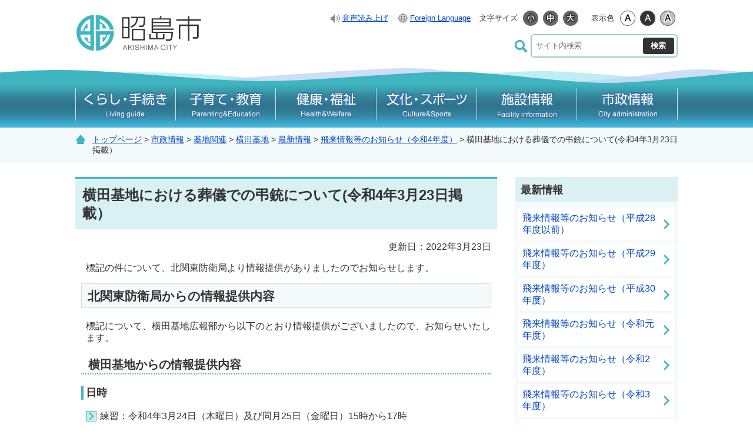

--- FILE ---
content_type: text/html
request_url: https://www.city.akishima.lg.jp/s009/010/050/010/240/030/20220323172141.html
body_size: 3069
content:
<!DOCTYPE html>
<html lang="ja">
<head>
  <meta charset="utf-8">
  <title>横田基地における葬儀での弔銃について(令和4年3月23日掲載）｜昭島市</title>
  <meta name="keywords" content="昭島市,akishima,昭島,あきしま,アキシマ">
  
  <meta name="viewport" content="width=device-width,initial-scale=1.0,maximum-scale=2.5,minimum-scale=1,user-scalable=yes">
  <link href="/core/css/detail.css" rel="stylesheet" type="text/css" media="all">
  <link href="/core/css/style.css" rel="stylesheet" type="text/css" media="all">
  <link href="/core/css/default.css" rel="stylesheet" type="text/css" media="all" title="change">
  <script type="text/javascript" src="/core/js/jquery.js"></script>
  <script type="text/javascript" src="/core/js/jquery.accessibility.js"></script>
  <script type="text/javascript" src="/ud_dai5/ud5pinit.js" charset="utf-8"></script>
  <!--[if lt IE 9]><script type="text/javascript" src="/core/js/html5shiv-printshiv.js"></script><meta http-equiv="X-UA-Compatible" content="IE=Edge,chrome=1"><![endif]-->
  <!--[if lte IE 9]><link href="/core/css/ie.css" rel="stylesheet" type="text/css" media="all"><![endif]-->
  <!-- Google tag (gtag.js) -->
<script async="" src="https://www.googletagmanager.com/gtag/js?id=G-0G0WDFV604"></script>
<script>// <![CDATA[
  window.dataLayer = window.dataLayer || [];
  function gtag(){dataLayer.push(arguments);}
  gtag('js', new Date());

  gtag('config', 'G-0G0WDFV604');
// ]] ></script>
</head>

<body class="default page">
<div class="wrap" id="TOP">
<div id="jump"><a href="#menu">メニューにジャンプ</a><a href="#main">コンテンツにジャンプ</a></div>
<header>
<div class="wrap">
<div class="title"><a href="/index.html"><img src="/core/img/titlenew.png" alt="昭島市"></a></div>
<div class="conf_button home_button"><a href="/"> <span class="hamburger">&nbsp;</span> <span class="hamburger_text">ホーム<span>に戻る</span></span> </a></div>
<div id="confopen" class="conf_button"><a href="javascript:void(0)"> <span class="hamburger">&nbsp;</span> <span class="hamburger_text">検索<span>を開く</span></span> </a></div>
<div class="page_control">
<div id="UD" class="UD">
<div class="tools">
<ul>
<li class="readspeaker"><a href="javascript:ud5_Open(location.href);">音声読み上げ</a></li>
<li class="exchanger"><a href="../../../../../../240/foreign.html">Foreign Language</a></li>
</ul>
</div>
<noscript>
<p>文字サイズ変更・コントラスト変更機能を利用する場合は、javascriptをオンにしてください</p>
</noscript></div>
<form id="searchForm" class="search" name="form1" action="/sitesearch.html" method="get">
<div><input id="searchStart" name="start" value="0" type="hidden"> <input id="searchNum" name="num" value="20" type="hidden"> <label class="search_txt" for="search_txt"><img alt="サイト内検索" src="../../../../../../core/img/ico_search.png"></label>
<div class="search_inner"><input id="search_txt" class="search_txt" type="text" name="q" value="" placeholder="サイト内検索"> <input class="search_bt" name="btnG" type="submit" value="検索"></div>
</div>
</form></div>
</div>
<nav>
<div id="menuopen" class="menu_button"><a href="javascript:void(0)"> <span class="hamburger"><span class="_fx">&nbsp;</span><span class="_fx">&nbsp;</span><span class="_fx">&nbsp;</span></span> <span class="hamburger_text">MENU<span>を開く</span></span> </a></div>
<ul id="menu">
<li class="menu01">
<dl>
<dt><a href="../../../../../../li/010/index.html"><img alt="くらし・手続き" src="../../../../../../core/img/menu_01.png" caption="false"><img alt="Living guide" src="../../../../../../core/img/menu_e_01.png" caption="false"></a></dt>
<dd id="sub_category_01"></dd>
</dl>
</li>
<li class="menu02">
<dl>
<dt><a href="../../../../../../li/020/index.html"><img alt="子育て・教育" src="../../../../../../core/img/menu_02.png"><img alt="Parenting&Education" src="../../../../../../core/img/menu_e_02.png"></a></dt>
<dd id="sub_category_02"></dd>
</dl>
</li>
<li class="menu03">
<dl>
<dt><a href="../../../../../../li/030/index.html"><img alt="健康・福祉" src="../../../../../../core/img/menu_03.png"><img alt="Health&Welfare" src="../../../../../../core/img/menu_e_03.png"></a></dt>
<dd id="sub_category_03"></dd>
</dl>
</li>
<li class="menu04">
<dl>
<dt><a href="../../../../../../li/040/index.html"><img alt="文化・スポーツ" src="../../../../../../core/img/menu_04.png"><img alt="Culture&Sports" src="../../../../../../core/img/menu_e_04.png"></a></dt>
<dd id="sub_category_04"></dd>
</dl>
</li>
<li class="menu05">
<dl>
<dt><a href="../../../../../../li/050/index.html"><img alt="施設情報" src="../../../../../../core/img/menu_05.png"><img alt="Facility information" src="../../../../../../core/img/menu_e_05.png"></a></dt>
<dd id="sub_category_05"></dd>
</dl>
</li>
<li class="menu06">
<dl>
<dt><a href="../../../../../../li/060/index.html"><img alt="市政情報" src="../../../../../../core/img/menu_06.png"><img alt="City administration" src="../../../../../../core/img/menu_e_06.png"></a></dt>
<dd id="sub_category_06"></dd>
</dl>
</li>
</ul>
</nav>
</header>
<div class="contents" id="main">
<div class="locus"><div class="wrap"><p class="locus"><span><a href="../../../../../../index.html">トップページ</a> &gt; <a href="../../../../../../li/060/index.html">市政情報</a> &gt; <a href="../../../../../../li/060/110/index.html">基地関連</a> &gt; <a href="../../../../../../li/060/110/010/index.html">横田基地</a> &gt; <a href="../../../../../../li/060/110/010/020/index.html">最新情報</a> &gt; <a href="../../../../../../li/060/110/010/020/r04/index.html">飛来情報等のお知らせ（令和4年度）</a> &gt; 横田基地における葬儀での弔銃について(令和4年3月23日掲載）</span></p></div></div>

<div class="wrap">
<article class="article">
<h1><span>横田基地における葬儀での弔銃について(令和4年3月23日掲載）</span></h1>

      <p class="right">更新日：2022年3月23日</p>

    <div class="txtbox"><p>標記の件について、北関東防衛局より情報提供がありましたのでお知らせします。</p>
<h2>北関東防衛局からの情報提供内容</h2>
<p>標記について、横田基地広報部から以下のとおり情報提供がございましたので、お知らせいたします。</p>
<h3>横田基地からの情報提供内容</h3>
<h4>日時</h4>
<ul>
<li>練習：令和4年3月24日（木曜日）及び同月25日（金曜日）15時から17時</li>
<li>葬儀：令和4年3月26日（土曜日）10時から11時</li>
</ul>
<h4>場所</h4>
<ul>
<li>練習：横田ゴルフセンター（基地南側）</li>
<li>葬儀：教会（第2ゲートそば）</li>
</ul>
<h4>内容</h4>
<ul>
<li>葬儀での弔銃（練習を含む）</li>
</ul>
<h4>特記事項</h4>
<ul>
<li>練習を含め弔銃は空砲を使用する。いずれの日も音が発生する。</li>
</ul></div>







<section class="info_section"><div>
<h2><img src="/core/img/h_contact.png" alt="お問い合わせ先"></h2>
<div class="inquiry">
<p>企画部 基地・渉外担当（3階8番窓口）<br>郵便番号：196-8511&nbsp;昭島市田中町1-17-1<br>電話番号：<span class="tel-link">042-544-5111</span>（内線番号：2392）<br>ファックス番号：042-546-5496</p>
<p class="inquiry_button"><a href="https://www.city.akishima.lg.jp/form/inquiry/SITE000000000000000013.html"><img src="/core/img/btn_contact.png" alt="メールでお問い合わせ"></a></p>
</div>
</div></section>

<section class="form_section"><div>
<h2>このページに関するアンケート</h2>
<form id="fm1" action="/apppub/wcfSecure/confirm" method="post">
<input type="hidden" name="text7" value="PAGE000000000000028817" />
<input type="hidden" name="text6" value="横田基地における葬儀での弔銃について(令和4年3月23日掲載）" />
<input type="hidden" name="text8" value="企画部　基地・渉外担当" />
<input type="hidden" name="text9" value="https://www.city.akishima.lg.jp/s009/010/050/010/240/030/20220323172141.html" />
<input type="hidden" name="page_id" value="PAGE000000000000011854"><fieldset><legend>情報は役に立ちましたか？</legend> <input id="radio5_0" type="radio" name="radio5" value="役に立った"><label for="radio5_0">役に立った</label> <input id="radio5_1" type="radio" name="radio5" value="ふつう"><label for="radio5_1">ふつう</label> <input id="radio5_2" type="radio" name="radio5" value="役に立たなかった"><label for="radio5_2">役に立たなかった</label></fieldset><fieldset><legend>このページは探しやすかったですか？</legend> <input id="radio4_0" type="radio" name="radio4" value="探しやすかった"><label for="radio4_0">探しやすかった</label> <input id="radio4_1" type="radio" name="radio4" value="ふつう"><label for="radio4_1">ふつう</label> <input id="radio4_2" type="radio" name="radio4" value="探しにくかった"><label for="radio4_2">探しにくかった</label></fieldset>
<p class="center"><button type="submit" name="subm">送信</button></p>
</form>
</div></section>
</article>
<nav><dl>
<dt>最新情報</dt>
<dd><a href="../../../../../../li/060/110/010/020/h28/index.html">飛来情報等のお知らせ（平成28年度以前）</a></dd>
<dd><a href="../../../../../../li/060/110/010/020/h29/index.html">飛来情報等のお知らせ（平成29年度）</a></dd>
<dd><a href="../../../../../../li/060/110/010/020/h30/index.html">飛来情報等のお知らせ（平成30年度）</a></dd>
<dd><a href="../../../../../../li/060/110/010/020/h31/index.html">飛来情報等のお知らせ（令和元年度）</a></dd>
<dd><a href="../../../../../../li/060/110/010/020/r02/index.html">飛来情報等のお知らせ（令和2年度）</a></dd>
<dd><a href="../../../../../../li/060/110/010/020/r03/index.html">飛来情報等のお知らせ（令和3年度）</a></dd>
<dd><a href="../../../../../../li/060/110/010/020/r04/index.html">飛来情報等のお知らせ（令和4年度）</a></dd>
<dd><a href="../../../../../../li/060/110/010/020/r05/index.html">飛来情報等のお知らせ（令和5年度）</a></dd>
<dd><a href="../../../../../../li/060/110/010/020/r06/index.html">飛来情報等のお知らせ（令和6年度）</a></dd>
<dd><a href="../../../../../../li/060/110/010/020/100/index.html">飛来情報等のお知らせ（令和7年度）</a></dd>
</dl>
</nav>
</div></div><!--/contents-->
<footer><div class="wrap">
<dl>
<dt><span class="hedding">昭島市役所</span><span class="access"><a href="../../../../../../map/010/010/010/20140821120856.html">アクセス</a></span></dt>
<dd>
<p>〒196-8511 東京都昭島市田中町1-17-1</p>
<p>電話番号：042-544-5111（代表）</p>
<p>ファックス番号：042-546-5496</p>
<p>開庁時間：平日午前8時30分から午後5時15分</p>
<p>法人番号：8000020132071</p>
<p>各ページの掲載記事、及び写真の無断転載は固くお断りします。</p>
</dd>
</dl>
<ul class="nav">
<li><a href="../../../../../../s002/100/20140920223405.html">ホームページについて</a></li>
<li><a href="../../../../../../250/20141028093551.html">ウェブ・アクセシビリティについて</a></li>
<li><a href="../../../../../../sitemap.html">サイトマップ</a></li>
<li><a href="../../../../../../s002/200/20140920221913.html">リンク集</a></li>
</ul>
<ul class="qr">
<li>
<h2>携帯サイト</h2>
<img alt="QRコード" width="79" height="79" src="../../../../../../core/img/qr.png" caption="false"></li>
</ul>
</div>
<p class="copyright"><span>Copyright &copy; Akishima City All Rights Reserved.</span></p>
<div id="back-top" class="reread_link"><a href="#TOP">このページのトップへ</a></div></footer>
</div><!--./wrap -->


</body></html>


--- FILE ---
content_type: application/javascript
request_url: https://www.city.akishima.lg.jp/core/js/jquery.accessibility.js
body_size: 8368
content:
/*! jQuery Cookie Plugin v1.4.1 https://github.com/carhartl/jquery-cookie Copyright 2006, 2014 Klaus Hartl Released under the MIT license */
!function(e){"function"==typeof define&&define.amd?define(["jquery"],e):"object"==typeof exports?module.exports=e(require("jquery")):e(jQuery)}(function(e){var n=/\+/g;function o(e){return t.raw?e:encodeURIComponent(e)}function i(e){return o(t.json?JSON.stringify(e):String(e))}function r(o,i){var r=t.raw?o:function(e){0===e.indexOf('"')&&(e=e.slice(1,-1).replace(/\\"/g,'"').replace(/\\\\/g,"\\"));try{return e=decodeURIComponent(e.replace(n," ")),t.json?JSON.parse(e):e}catch(e){}}(o);return e.isFunction(i)?i(r):r}var t=e.cookie=function(n,c,u){if(arguments.length>1&&!e.isFunction(c)){if("number"==typeof(u=e.extend({},t.defaults,u)).expires){var s=u.expires,a=u.expires=new Date;a.setMilliseconds(a.getMilliseconds()+864e5*s)}return document.cookie=[o(n),"=",i(c),u.expires?"; expires="+u.expires.toUTCString():"",u.path?"; path="+u.path:"",u.domain?"; domain="+u.domain:"",u.secure?"; secure":""].join("")}for(var d,f=n?void 0:{},p=document.cookie?document.cookie.split("; "):[],l=0,m=p.length;l<m;l++){var x=p[l].split("="),g=(d=x.shift(),t.raw?d:decodeURIComponent(d)),v=x.join("=");if(n===g){f=r(v,c);break}n||void 0===(v=r(v))||(f[g]=v)}return f};t.defaults={},e.removeCookie=function(n,o){return e.cookie(n,"",e.extend({},o,{expires:-1})),!e.cookie(n)}});
/* jQuery Text Resizer Plugin v1.1.0 Copyright (c) 2009-2013 Mario J Vargas See the file MIT-LICENSE.txt for copying permission. Website: http://angstrey.com/ Documentation: http://angstrey.com/index.php/projects/jquery-text-resizer-plugin/ */
(function(e){"use strict";var t,n,r;r=function(e){return"object"==typeof window.JSON&&"function"==typeof window.JSON.stringify?JSON.stringify(e):e},n=function(e){window.console&&"function"==typeof window.console.log&&setTimeout(function(){var t,n=[],i;if("string"==typeof e)n.push("jquery.textresizer => "+e);else{n.push("jquery.textresizer => {");for(t in e)e.hasOwnProperty(t)&&(i=["    ",t,": ",r(e[t])].join(""),n.push(i));n.push("}")}console.log(n.join("\n"))},0)},t=function(e,n){this.$elements=e,this.settings=n||t.defaults},t.defaults={debugMode:!1,type:"fontSize",target:"body",selectedIndex:-1,suppressClickThrough:!0},t.prototype.buildDefaultFontSizes=function(e){if(0===e)return;var t=8,r=[],i,s;this.settings.debugMode&&n("In buildDefaultFontSizes: numElms = "+e);if(this.settings.debugMode)for(i=0;i<e;i+=1)s=(t+i*2)/10,r.push(s+"em"),n("In buildDefaultFontSizes: mySizes["+i+"] = "+r[i]);else for(i=0;i<e;i+=1)s=(t+i*2)/10,r.push(s+"em");return r},t.prototype.serializeHash=function(t){return e.param(t).replace(/\+/g,"%20")},t.prototype.deserializeHash=function(e){var t,n,r,i={},s=/\&|\|/g,o=e.split(s);for(t=0,n=o.length;t<n;t+=1)r=o[t].split("="),i[r[0]]=window.decodeURIComponent(r[1]);return i},t.prototype.buildCookieID=function(e,t,n){return"JQUERY.TEXTRESIZER["+e+","+t+"]."+n},t.prototype.getCookie=function(t,n,r){var i=this.buildCookieID(t,n,r),s=e.cookie(i);return e.cookie(i+".valueType")==="dict"&&s?this.deserializeHash(s):s},t.prototype.setCookie=function(t,r,i,s){var o=this.buildCookieID(t,r,i),u={expires:365,path:"/"},a;"object"==typeof s?(e.cookie(o+".valueType","dict",u),a=this.serializeHash(s),e.cookie(o,a,u),this.settings.debugMode&&n("In setCookie: Cookie: "+o+": "+a)):(e.cookie(o,s,u),this.settings.debugMode&&n("In setCookie: Cookie (not hash): "+o+": "+s))},t.prototype.applyInlineCssProperties=function(e,t){e.css(t)},t.prototype.applyCssClass=function(t,n,r){e.each(r,function(){var n=this.toString();t.each(function(){var t=e(this);t.hasClass(n)&&t.removeClass(n)})}),t.addClass(n)},t.prototype.applySpecificFontSize=function(e,t){e.css("font-size",t)},t.prototype.applyFontSize=function(t){this.settings.debugMode&&n(["In applyFontSize(): target: ",this.settings.target," | ","newSize: ",r(t)," | ","type: ",this.settings.type].join(""));var i=e(this.settings.target);switch(this.settings.type){case"css":this.applyInlineCssProperties(i,t);break;case"cssClass":this.applyCssClass(i,t,this.settings.sizes);break;default:this.applySpecificFontSize(i,t)}},t.prototype.loadPreviousState=function(){var t=this.settings,r,i,s;e.cookie?(t.debugMode&&n("In loadPreviousState(): jquery.cookie: INSTALLED"),r=this.getCookie(t.selector,t.target,"selectedIndex"),i=parseInt(r,10),s=this.getCookie(t.selector,t.target,"size"),isNaN(i)||(t.selectedIndex=i),t.debugMode&&(n("In loadPreviousState: selectedIndex: "+i+"; type: "+typeof i),n("In loadPreviousState: prevSize: "+s+"; type: "+typeof s)),s&&this.applyFontSize(s)):t.debugMode&&n("In loadPreviousState(): jquery.cookie: NOT INSTALLED")},t.prototype.markActive=function(t){e(this.settings.selector).removeClass("textresizer-active"),e(t).addClass("textresizer-active")},t.prototype.saveState=function(t){if(e.cookie){var r=this.settings.selector,i=this.settings.target,s=this.settings.selectedIndex;this.settings.debugMode&&n("In saveState(): jquery.cookie: INSTALLED"),this.setCookie(r,i,"size",t),this.setCookie(r,i,"selectedIndex",s)}else this.settings.debugMode&&n("In saveState(): jquery.cookie: NOT INSTALLED")},t.prototype.attachResizerToElement=function(t,n){var r=this,i=r.settings,s=e(t),o=i.sizes[n];n===i.selectedIndex&&s.addClass("textresizer-active"),s.on("click",{index:n},function(e){var t=this;i.suppressClickThrough&&e.preventDefault(),i.selectedIndex=e.data.index,r.applyFontSize(o),r.saveState(o),r.markActive(t)})},t.prototype.init=function(){var r=this.$elements.size(),i=t.defaults.debugMode;i&&n("init() => selection count: "+r);if(0===r)return;this.settings=e.extend({selector:this.$elements.selector,sizes:this.buildDefaultFontSizes(r)},e.fn.textresizer.defaults,this.settings),i=this.settings.debugMode,i&&n(this.settings);if(r>this.settings.sizes.length){i&&n("ERROR: Number of defined sizes incompatible with number of buttons => elements: "+r+"; defined sizes: "+this.settings.sizes.length+"; target: "+this.settings.target);return}return this.loadPreviousState(),this},e.fn.textresizer=function(e){var n=(new t(this,e)).init();return this.each(function(e){n.attachResizerToElement(this,e)})},e.fn.textresizer.defaults=t.defaults})(window.jQuery);
/* suggester */
(function(a){a.fn.suggestor=function(m){var f,d,s="",j=false,i=0,h=0,l=false,c=false,r=5,n=1,o,k,b,p,q,g,t=false,e={init:function(u,w){var v;t=false;f=a("<div/>");f.addClass("suggestorBox");f.css("display","none");f.css("position","absolute");f.css("text-align","left");f.css("font-size",u.css("font-size"));if(typeof w.boxCssInfo==="undefined"){f.css("border","1px solid #cccccc");f.css("-webkit-box-shadow","0 3px 2px 0px rgba(0, 0, 0, 0.1), 0 3px 2px 0px rgba(236, 236, 236, 0.6)");f.css("-moz-box-shadow","0 3px 2px 0px rgba(0, 0, 0, 0.1), 0 3px 2px 0px rgba(236, 236, 236, 0.6)");f.css("box-shadow","0 3px 2px 0px rgba(0, 0, 0, 0.1), 0 3px 2px 0px rgba(236, 236, 236, 0.6)");f.css("background-color","#fff")}else{f.css(w.boxCssInfo)}d=u;d.attr("autocomplete","off");j=false;s=d.val();o=w.ajaxinfo;n=w.minterm;b=w.searchForm;p=w.listSelectedCssInfo;q=w.listDeselectedCssInfo;k=w.adjustWidthVal;g=w.boxCssInfo;f.hover(function(){l=true},function(){l=false});this.resize();v=this;a(window).resize(function(){v.resize()});a("body").append(f)},suggest:function(){t=true;this.resize();var u=this;s=d.val();i=0;h=0;if(s.length<n){f.css("display","none");t=false;return}a.ajax({url:o.url,type:"get",dataType:"json",cache:false,data:{query:d.val(),fields:o.fn,num:o.num*2,lang:o.lang},traditional:true}).done(function(v){u.createAutoCompleteList(v)}).fail(function(w,x,v){t=false;return})},createAutoCompleteList:function(B){if(B.response.status!==0){f.css("display","none");return}var y=B.response.result.hits,u=this,C,v,F,D,E,w,A,z,x;i=0;if(typeof y!=="undefined"){C=[];for(A=0;A<y.length;A++){C.push(y[A].text)}v=a("<ol/>");v.css("list-style","none");v.css("padding","0");v.css("margin","2px");for(z=0;z<C.length&&i<o.num;z++){F=C[z];D=true;E=a(v.children("li"));for(x=0;x<E.length;x++){if(F===a(E.get(x)).html()){D=false}}if(D){w=a("<li/>");w.html(F);w.click(function(){var G=a(this).html();u.fixList();d.val(G);if(typeof b!=="undefined"){b.submit()}});w.hover(function(){h=a(this).closest("ol").children("li").index(this)+1;a(this).closest("ol").children("li").each(function(G){if(G===h-1){if(typeof p==="undefined"){a(this).css("background-color","#e5e5e5")}else{a(this).css(p)}}else{if(typeof q!=="undefined"){a(this).css(q)}else{if(typeof g==="undefined"||typeof g["background-color"]==="undefined"){a(this).css("background-color","#ffffff")}else{a(this).css("background-color",g["background-color"])}}}})},function(){if(h===a(this).closest("ol").children("li").index(this)+1){if(typeof q!=="undefined"){a(this).css(q)}else{if(typeof g==="undefined"||typeof g["background-color"]==="undefined"){a(this).css("background-color","#ffffff")}else{a(this).css("background-color",g["background-color"])}}h=0}});w.css("padding","2px");v.append(w);i++}}if(i>0&&d.val().length>=n){f.html("");f.append(v);f.css("display","block")}else{f.css("display","none")}}else{f.css("display","none")}this.resize();t=false},selectlist:function(u){if(f.css("display")==="none"){return}if(u==="down"){h++}else{if(u==="up"){h--}else{return}}j=true;if(h<0){h=i}else{if(h>i){h=0}}f.children("ol").children("li").each(function(v){if(v===h-1){if(typeof p==="undefined"){a(this).css("background-color","#e5e5e5")}else{a(this).css(p)}d.val(a(this).html())}else{if(typeof q!=="undefined"){a(this).css(q)}else{if(typeof g==="undefined"||typeof g["background-color"]==="undefined"){a(this).css("background-color","#ffffff")}else{a(this).css("background-color",g["background-color"])}}}});if(h===0){d.val(s)}},fixList:function(){if(h>0){d.val(a(f.children("ol").children("li").get(h-1)).html())}s=d.val();j=false;f.css("display","none");i=0},resize:function(){f.css("top",d.offset().top+d.height()+6);f.css("left",d.offset().left);f.css("height","auto");f.css("width","auto");if(f.width()<d.width()+k){f.width(d.width()+k)}}};e.init(a(this),m);a(this).keydown(function(u){if((u.keyCode>=48&&u.keyCode<=90)||(u.keyCode>=96&&u.keyCode<=105)||(u.keyCode>=186&&u.keyCode<=226)||u.keyCode===8||u.keyCode===32||u.keyCode===46){c=true;j=false}else{if(u.keyCode===38){if(f.css("display")!=="none"){u.preventDefault()}e.selectlist("up")}else{if(u.keyCode===40){if(f.css("display")==="none"){e.suggest()}else{e.selectlist("down")}}else{if(u.keyCode===13){if(j){e.fixList()}}}}}});a(this).keyup(function(u){if((u.keyCode>=48&&u.keyCode<=90)||(u.keyCode>=96&&u.keyCode<=105)||(u.keyCode>=186&&u.keyCode<=226)||u.keyCode===8||u.keyCode===32||u.keyCode===46){c=true;j=false}else{if(u.keyCode===38){}}});a(this).blur(function(){if(!l){e.fixList()}});setInterval(function(){if(r<5){r=r+1}else{if(d.val()!==s){if(!j&&c&&!t){e.suggest();r=0}}}},100)}})(jQuery);
/* widetable */
(function($){
  $.fn.widetable = function(method){
    return this.each(function(){
      var $this = $(this),width = $this.parents("div").innerWidth();
      $($this).each(function() {
        var tablew = $this.outerWidth(true);
        var tabchi = $("tbody",this).outerWidth(true);
        if(tablew > tabchi){
          if(tablew > width-10){
            $this.addClass("widetable");
          }else{
            $this.removeClass("widetable");
          }
        }else{
          if(width > tabchi){
            $this.removeClass("widetable");
          }
        }
      });
    });
  };
}(jQuery));
/* accessibility */
(function($){
  $.fn.accessibility = function(options){
    var defaults = {
      target: "body",
      textsize:1,
      bgcolor:1,
      imagebt:1
    };
    var opts = $.extend(true,{}, defaults, options);
    var target = opts.target;
    var textsize = opts.textsize;
    var bgcolor = opts.bgcolor;
    var imgdir = opts.imgdir;
    var cssdir = opts.cssdir;
    var imgsize = "width=\"26\" height=\"26\"";
    if(textsize==1){
      $(this).append("<dl class=\"textsize_change\">\n<dt>文字サイズ</dt></dl>");
      $(".textsize_change",this).append("<dd class=\"smaller\"><a href=\"#\"><img src=\"/core/img/control_font_small.png\" alt=\"小\" "+imgsize+" /></a></dd>");
      $(".textsize_change",this).append("<dd class=\"default\"><a href=\"#\"><img src=\"/core/img/control_font_def.png\" alt=\"標準\" "+imgsize+" /></a></dd>");
      $(".textsize_change",this).append("<dd class=\"larger\"><a href=\"#\"><img src=\"/core/img/control_font_big.png\" alt=\"大\" "+imgsize+" /></a></dd>");
    }
    if(bgcolor==1){
      $(this).append("<dl class=\"color_change\"><dt>表示色</dt></dl>");
      $(".color_change",this).append("<dd class=\"default\"><a href=\"/core/css/default.css\"><img src=\"/core/img/control_color_def.png\" alt=\"標準配色\" "+imgsize+" /></a></dd>");
      $(".color_change",this).append("<dd class=\"high\"><a href=\"/core/css/highcontrast.css\"><img src=\"/core/img/control_color_high.png\" alt=\"ハイコントラスト\" "+imgsize+" /></a></dd>");
      $(".color_change",this).append("<dd class=\"low\"><a href=\"/core/css/lowcontrast.css\"><img src=\"/core/img/control_color_low.png\" alt=\"ローコントラスト\" "+imgsize+" /></a></dd>");
    }
  };
}(jQuery));

$(function(){
  $("#UD").accessibility({
    textsize:1,
    bgcolor:1
  });
  $(".textsize_change a").textresizer({
    target: "#main",
    sizes: [ "0.8em", "1em", "1.3em" ]
  });
  $('body').
  find('.color_change a').
  click(function(){
    var url = $(this).attr('href');
    $('link[title="change"]').attr({href: url});
    $.cookie('style', url, {expires:7,path:'/'});
    return false;
  }).
  end();
  if($.cookie('style')) $('link[title="change"]').attr({href: $.cookie('style')});
});
$(document).ready(function(){
  $("#back-top").hide();
  $(function (){
    $(window).scroll(function(){
      if($(this).scrollTop() > 100){
        $('#back-top').fadeIn();
      }else{
        $('#back-top').fadeOut();
      }
    });
    $('#back-top a').click(function(){
      $('body,html').animate({scrollTop:0},800);
      return false;
    });
  });
});


$(function(){
  $("#menuopen").click(function(){
    $(".page_control").fadeOut(300);
    $("#confopen").removeClass("active");

    $("#menu").fadeToggle(300);
    $(this).toggleClass("active");
  });
});

$(function(){
  $("#confopen").click(function(){
    $("#menu").fadeOut(300);
    $("#menuopen").removeClass("active");

    $(".page_control").fadeToggle(300);
    $(this).toggleClass("active");
    $(".page_control").toggleClass("active");
  });
});


$(function(){
  $(window).on('load',function(){
    $("#UD dl").find('dt').on('click keypress', function(){
      if($(this).parent().hasClass("active")) {
        $(this).parent().toggleClass("active");
        $(this).parents('.page_control').removeClass("uo");
      } else {
        $(this).parent().toggleClass("active");
        $(this).parent().addClass("active").siblings('.active').removeClass("active");
        $(this).parents('.page_control').addClass("uo");
      }
    });
    $('label.search_txt').on('click',function() {$('#search_txt').focus();});
    $('label.search_txt,#search_txt,#srchInput').on('click focus',function() {
      $(this).parent().parent().toggleClass("active");
      $(this).parent().parent().addClass("active").siblings('.active').removeClass("active");
      $("#UD dl").removeClass("active");
      $(this).parents('.page_control').addClass("uo");
    });
    $('#search_txt,#srchInput').on('blur',function(e) {
      $(this).parent().parent().toggleClass("active");
      $(this).parents('.page_control').removeClass("uo");
    });
  });
});


// SUB Category Keybord
$(window).load(function () {
  $("ul#menu dl dd a")
      .focus(function(e) {
      $(this).parents("dl").addClass("focus");
    })
      .blur(function(e) {
      $(this).parents("dl").removeClass("focus");
    })
});

/* 12. listmenu */
$(function(){
  $(".listopen").click(function(){
    $(this).next("ul").slideToggle(300);
    $(this).toggleClass("active");
    if ($(this).hasClass("active")){
      $("img",this).attr("src",$("img",this).attr("src").replace(/_open.png/,'_close.png'));
    } else {
      $("img",this).attr("src",$("img",this).attr("src").replace(/_close.png/ , '_open.png'));
    }
  });
});

/*
$(function(){
  $("table").widetable();
});
$( window ).resize(function(){
  $("table").widetable();
});
*/

$(function() {
  $('#search_txt').suggestor({
    ajaxinfo : {
      url : '/sitesearch/suggest',
      fn : '_default,content,title',
      num : 10
    },
    boxCssInfo: {
      border: "1px solid rgba(82, 168, 236, 0.5)",
      "-webkit-box-shadow":
        "0 1px 1px 0px rgba(0, 0, 0, 0.1), 0 3px 2px 0px rgba(82, 168, 236, 0.2)",
      "-moz-box-shadow":
        "0 1px 1px 0px rgba(0, 0, 0, 0.1), 0 3px 2px 0px rgba(82, 168, 236, 0.2)",
      "box-shadow":
        "0 1px 1px 0px rgba(0, 0, 0, 0.1), 0 3px 2px 0px rgba(82, 168, 236, 0.2)",
      "background-color": "#fff",
      "z-index": "10000"
    },
    minterm: 2,
    adjustWidthVal : 11,
    searchForm : $('#searchForm')
  });
});
$(function(){
  var dToday = new Date();
  var _date  = dToday.getFullYear()+'/'+(dToday.getMonth()+1)+'/'+dToday.getDate()+' '+dToday.getHours()+':'+dToday.getMinutes();
  $("#fm1").append('<input type="hidden" name="text10" value="'+_date+'">');
});
$(function(){
$('#sub_category_01').append('<ul class="sub_category"><li><a href="/li/010/190/index.html">ごみ・リサイクル</a></li><li><a href="/li/010/020/index.html">住まい・生活</a></li><li><a href="/li/010/010/20191015171230.html">住民票や戸籍などの手続き</a></li><li><a href="/li/010/060/index.html">外国人住民の方の手続き</a></li><li><a href="/li/010/080/index.html">税金・証明</a></li><li><a href="/li/010/090/index.html">国保・後期高齢・年金</a></li><li><a href="/li/010/030/20191015171723.html">バス・駐輪場・交通</a></li><li><a href="/li/010/070/index.html">防災・消防</a></li><li><a href="/li/010/010/015/index.html">マイナンバー（社会保障・税番号）制度</a></li><li><a href="/li/010/040/index.html">環境</a></li><li><a href="/li/010/110/index.html">総合オンブズパーソン制度</a></li><li><a href="/li/060/140/index.html">各種市民相談</a></li><li><a href="/li/010/020/010/index.html">昭島の水道</a></li><li><a href="/li/010/150/index.html">仕事・産業・農業</a></li><li><a href="/li/010/160/index.html">まちの活動</a></li><li><a href="/li/010/200/index.html">その他</a></li><li><a href="/li/120/010/index.html">電子申請</a></li></ul>');
$('#sub_category_02').append('<ul class="sub_category"><li><a href="/li/020/010/index.html">子育て</a></li><li><a href="/li/020/020/index.html">学校教育</a></li><li><a href="/li/020/020/140/index.html">教育委員会</a></li><li><a href="/li/020/030/index.html">青少年</a></li><li><a href="/li/120/020/index.html">電子申請</li></ul>'); 
$('#sub_category_03').append('<ul class="sub_category"><li><a href="/li/030/020/index.html">高齢のかたへの支援</a></li><li><a href="/li/030/010/index.html">健康</a></li><li><a href="/li/030/060/index.html">在宅医療・介護推進事業</a></li><li><a href="/li/030/030/index.html">障害のあるかたへの支援</a></li><li><a href="/li/030/040/index.html">地域福祉・生活支援</a></li><li><a href="/120/index.html">市内医療機関マップ</a></li><li><a href="/li/120/030/index.html">電子申請</li></ul>');
$('#sub_category_04').append('<ul class="sub_category"><li><a href="/li/040/010/index.html">生涯学習</a></li><li><a href="/li/040/020/index.html">スポーツ</a></li><li><a href="/li/040/040/index.html">文化財</a></li><li><a href="/li/040/040/010/index.html">アキシマクジラ</a></li><li><a href="/li/120/040/index.html">電子申請</li></ul>');
$('#sub_category_05').append('<ul class="sub_category"><li><a href="/li/030/040/020/index.html">あいぽっく（保健福祉センター）</a></li><li><a href="/110/index.html">施設マップ</a></li><li><a href="/li/050/020/index.html">昭島市役所</a></li><li><a href="/li/050/030/index.html">FOSTER（フォスター）ホール（昭島市民会館）</a></li><li><a href="/li/050/040/index.html">公民館</a></li><li><a href="/li/050/050/index.html">市立会館</a></li><li><a href="/map/010/030/010/20140821175815.html">市民図書館</a></li><li><a href="/s127/030/20190517091401.html">アキシマエンシス（教育福祉総合センター）</a></li><li><a href="/li/050/070/index.html">総合スポーツセンター</a></li><li><a href="/li/050/080/index.html">S＆D 昭島スタジアム（昭島市民球場）</a></li><li><a href="/li/050/090/index.html">昭和公園陸上競技場</a></li><li><a href="/li/050/110/index.html">公園</a></li><li><a href="/li/050/120/index.html">野外活動施設</a></li><li><a href="/li/050/130/index.html">市民総合交流拠点施設整備</a></li></ul>'); 
$('#sub_category_06').append('<ul class="sub_category"><li><a href="/li/060/180/index.html">施政方針・教育施策推進の基本的考え方</a></li><li><a href="/soshiki/index.html">組織一覧</a></li><li><a href="/li/060/010/index.html">おしらせ（市政情報）</a></li><li><a href="/li/060/170/index.html">総合基本計画・各種計画</a></li><li><a href="/li/060/020/index.html">情報公開・個人情報保護・行政不服審査</a></li><li><a href="/li/100/index.html">市の紹介・観光</a></li><li><a href="/li/100/020/index.html">市の情報を知るには</a></li><li><a href="/li/060/050/index.html">行財政</a></li><li><a href="/li/060/060/index.html">統計</a></li><li><a href="/li/060/070/index.html">企画・政策</a></li><li><a href="/li/060/080/index.html">人事・給与・採用情報</a></li><li><a href="/li/060/100/index.html">条例・規則</a></li><li><a href="/li/060/110/index.html">基地関連</a></li><li><a href="/li/060/120/index.html">後援名義</a></li><li><a href="/li/060/130/index.html">ご意見・お問い合わせ</a></li><li><a href="/li/060/140/index.html">各種市民相談</a></li><li><a href="/li/060/150/index.html">まちづくり</a></li><li><a href="/li/060/160/index.html">広告募集</a></li><li><a href="/li/060/190/index.html">市への寄付</a></li><li><a href="/li/120/050/index.html">電子申請</li></ul>');
});